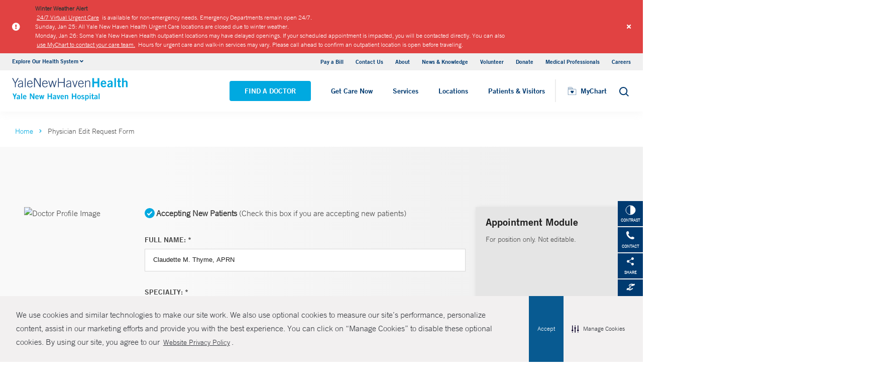

--- FILE ---
content_type: text/html; charset=utf-8
request_url: https://www.ynhh.org/physicians/edit?id=dc4cb892-c7e5-4cff-b968-75c67a400f04
body_size: 14755
content:


<!DOCTYPE html>
<html lang="en" xmlns="http://www.w3.org/1999/xhtml">
<head>
    <title>Physician Edit Request Form</title><meta itemprop="name" content="Physician Edit Request Form" /><meta name="keywords" content="" /><meta name="description" content="" /><meta itemprop="description" content="" /><link rel="canonical" href="https://www.ynhh.org/sitecore/content/Physicians/edit"></link>
    <meta charset="utf-8" />
    <meta name="viewport" content="width=device-width, initial-scale=1" />
    <link rel="apple-touch-icon" href="/Dist/img/apple-touch-icon.png" />
    <link rel="icon" type="image/x-icon" href="/Dist/img/favicon.ico" />
    <meta name="msapplication-TileColor" content="#da532c" />
    <meta name="analytics-site-name" content="" />

    

    <script src="/Dist/Scripts/jquery.min.js"></script>
    <script src="/Dist/Scripts/glide.js"></script>
    <script src="/Dist/Scripts/markerclustererplus.min.js"></script>

    <link href="/Dist/Styles/style.min.css?v=1117092902" rel="stylesheet" type="text/css" />

    
    
    

    <script src="https://js.hcaptcha.com/1/api.js?onload=onloadCallback&render=explicit" async defer></script>

<style>
#feedbackcaptcha { text-align: left; }
</style><script type="text/javascript" src="https://cdn-prod.securiti.ai/consent/auto_blocking/a2538e5d-3aa9-4bd6-805c-2bbf101e33e3/dc575933-ce4d-4055-b19c-4423277a84e7.js"></script>
<link rel='stylesheet' type='text/css' href='https://cdn-prod.securiti.ai/consent/cookie-consent.css' />
<link rel='stylesheet' type='text/css' href='https://cdn-prod.securiti.ai/consent/styles/a2538e5d-3aa9-4bd6-805c-2bbf101e33e3/dc575933-ce4d-4055-b19c-4423277a84e7.css' /><script src="https://assets.adobedtm.com/be4705422c6a/247399b69a46/launch-d52a5ae2e559.min.js" async></script>
</head>
<body class="theme-primary-navy">
    <script src="https://www.youtube.com/iframe_api"></script>
<!-- Google Tag Manager -->
<noscript><iframe src="https://www.googletagmanager.com/ns.html?id=GTM-M4JH8M"
height="0" width="0" style="display:none;visibility:hidden"></iframe></noscript>
<script>(function(w,d,s,l,i){w[l]=w[l]||[];w[l].push({'gtm.start':
new Date().getTime(),event:'gtm.js'});var f=d.getElementsByTagName(s)[0],
j=d.createElement(s),dl=l!='dataLayer'?'&l='+l:'';j.async=true;j.src=
'https://www.googletagmanager.com/gtm.js?id='+i+dl;f.parentNode.insertBefore(j,f);
})(window,document,'script','dataLayer','GTM-M4JH8M');</script>
<!-- End Google Tag Manager -->
    

    <!-- BEGIN NOINDEX -->
        <div class="alert-container red">
            <div class="inner-container">
                <div class="columns is-gapless m-b-0 alert ">
                    <div class="column is-narrow is-narrow-mobile stretch-items">
                        <div class="icon-section">
                                <i class="fas fa-exclamation-circle" aria-hidden="true"></i>
                                <span class="sr-only">Alert icon</span>

                        </div>
                    </div>
                    <div class="column is-10">
                        <div class="columns is-gapless is-multiline">
                            <div class="column is-12 p-b-0">
                                <div class="link-section">
                                    <div class="alert-message">
<strong>Winter Weather Alert<br />
</strong>
<a href="https://www.ynhhs.org/urgent-care/services/virtual-care">24/7 Virtual Urgent Care</a>&nbsp;is available for non-emergency needs. Emergency Departments remain open 24/7.&nbsp;</div>
<div class="alert-message">
Sunday, Jan 25: All Yale New Haven Health Urgent Care locations are closed due to winter weather.</div>
<div class="alert-message">Monday, Jan 26: Some Yale New Haven Health outpatient locations may have delayed openings. If your scheduled appointment is impacted, you will be contacted directly. You can also <a href="https://mychart.ynhhs.org/MyChart-PRD/Authentication/Login?">use MyChart to contact your care team.</a> Hours for urgent care and walk-in services may vary. Please call ahead to confirm an outpatient location is open before traveling.&nbsp;
</div>
                                </div>
                            </div>
                        </div>
                    </div>
                    <a class="close button">
                        <i class="fas fa-times"></i>
                    </a>
                    <input type="hidden" value="0" class="hdn-visibility" />
                    <input type="hidden" value="alert_{F523C7DC-92A2-4BD6-B395-9FE5185A01C5}_a5fde7c9-7651-4fc9-a83f-31df98f22ec8" class="hdn-cachekey" />
                </div>
            </div>
        </div>
    <!-- END NOINDEX -->
    <!-- BEGIN NOINDEX -->
    <div class="mobile-main-nav">
        <a href="#main" class="skip-to-main-content-link">Skip to main content</a>
            <div class="mobile-main-nav__logo">
                <a href="https://www.ynhh.org/">
                    <img src="/-/media/Images/Logo/SVG/ynhh_logo_download.ashx?iar=0&amp;hash=D31B5E4B29AF565C64131E40D3F08A07" alt="Yale New Haven Health Yale New Haven Hospital" DisableWebEdit="True" />
                </a>
            </div>
                    <div class="mobile-main-nav__cta">
<a class="btn light-blue-filled" href="https://www.ynhh.org/find-a-doctor" DisableWebEdit="True">Find a Doctor</a><a class="btn light-blue" href="https://www.ynhhs.org/get-care-now" DisableWebEdit="True">Get Care Now</a>            </div>
        <ul class="mobile-main-nav__main-menu">
                    <li class="mobile-main-nav__menu-item">
                            <button aria-expanded="false">
                                Services
                                <i class="fas fa-chevron-right dropdown-arrow"></i>
                            </button>
                                                    <div class="mobile-main-nav__panel">
                                <button class="mobile-main-nav__panel-return"><i class="fas fa-chevron-left dropdown-arrow"></i></button>
                                <div class="mobile-main-nav__panel-top">
                                    <h3>
                                        Services
                                    </h3>
                                    <button class="mobile-main-nav__panel-close"></button>
                                </div>
                                    <div class="mobile-main-nav__panel-main">
    <h4>Our Services</h4>
        <ul>
                <li><a title="Cancer (Oncology)" href="https://www.ynhh.org/smilow" DisableWebEdit="True">Cancer (Oncology)</a></li>
                <li><a title="Children’s (Pediatrics)" href="https://www.ynhh.org/childrens-hospital" DisableWebEdit="True">Children’s (Pediatrics)</a></li>
                <li><a title="Children’s (Pediatrics)" href="https://www.ynhh.org/services/digestive-health" DisableWebEdit="True">Digestive Health</a></li>
                <li><a title="Heart &amp; Vascular" href="https://www.ynhh.org/services/heart-and-vascular" DisableWebEdit="True">Heart &amp; Vascular</a></li>
                <li><a title="Women’s Health" href="https://www.ynhh.org/services/maternity-services" DisableWebEdit="True">Maternity (Obstetrics)</a></li>
                <li><a title="Neurology &amp; Neurosurgery" href="https://www.ynhh.org/services/neurology-neurosurgery" DisableWebEdit="True">Neurology &amp; Neurosurgery</a></li>
                <li><a title="Psychiatry" href="https://www.ynhh.org/psychiatric" DisableWebEdit="True">Psychiatry</a></li>
                <li><a title="Radiology and Biomedical Imaging" href="https://www.ynhh.org/services/Department-of-Radiology-and-Biomedical-Imaging" DisableWebEdit="True">Radiology and Biomedical Imaging</a></li>
                <li><a title="Transplantation" href="https://www.ynhh.org/services/transplantation" DisableWebEdit="True">Transplantation</a></li>
        </ul>
                                        <div class="mobile-main-nav__panel-cta">
                                            <a class="mobile-main-nav__menu-arrow" title="View All Services" href="https://www.ynhh.org/services">View All Services</a>
                                        </div>
                                    </div>
                                                                    <div class="mobile-main-nav__panel-bottom">
    <h4>More Care</h4>
        <ul>
                <li><a title="COVID-19 Vaccine" href="https://www.ynhhs.org/patient-care/covid-19" DisableWebEdit="True">COVID-19 Resources</a></li>
                <li><a title="For Medical Professionals" href="https://www.ynhh.org/medical-professionals" DisableWebEdit="True">For Medical Professionals</a></li>
                <li><a href="https://www.ynhhs.org/get-care-now" DisableWebEdit="True">Get Care Now</a></li>
                <li><a title="For Medical Professionals" href="https://www.ynhhs.org/patient-care/pharmacy" DisableWebEdit="True">Pharmacy</a></li>
                <li><a title="Urgent Care" href="https://www.ynhhs.org/urgent-care" DisableWebEdit="True">Urgent Care</a></li>
        </ul>
                                    </div>
                            </div>
                    </li>
                    <li class="mobile-main-nav__menu-item">
                            <button aria-expanded="false">
                                Locations
                                <i class="fas fa-chevron-right dropdown-arrow"></i>
                            </button>
                                                    <div class="mobile-main-nav__panel">
                                <button class="mobile-main-nav__panel-return"><i class="fas fa-chevron-left dropdown-arrow"></i></button>
                                <div class="mobile-main-nav__panel-top">
                                    <h3>
                                        Locations
                                    </h3>
                                    <button class="mobile-main-nav__panel-close"></button>
                                </div>
                                    <div class="mobile-main-nav__panel-main">
    <h4>Location Type</h4>
        <ul>
                <li><a href="https://www.ynhh.org/find-a-location#f:facilitytype=[Blood%20Draw]" DisableWebEdit="True">Blood Draw</a></li>
                <li><a href="https://www.ynhh.org/find-a-location#f:facilitytype=[Cancer%20(Oncology)]" DisableWebEdit="True">Cancer (Oncology)</a></li>
                <li><a href="https://www.ynhh.org/find-a-location#f:facilitytype=[Occupational%20Care]" DisableWebEdit="True">Occupational Care</a></li>
                <li><a href="https://www.ynhh.org/find-a-location#sort=relevancy&amp;numberOfResults=25&amp;f:facilitytype=[Primary%20Care]" DisableWebEdit="True">Primary Care</a></li>
                <li><a href="https://www.ynhh.org/find-a-location#f:facilitytype=[Radiology]" DisableWebEdit="True">Radiology</a></li>
                <li><a title="Urgent Care" href="https://www.ynhhs.org/urgent-care" DisableWebEdit="True" target="_blank">Urgent Care</a></li>
        </ul>
                                        <div class="mobile-main-nav__panel-cta">
                                            <a class="mobile-main-nav__menu-arrow" title="Find a Location" href="https://www.ynhh.org/find-a-location">Find a Location</a>
                                        </div>
                                    </div>
                                                                    <div class="mobile-main-nav__panel-bottom">
    <h4>Hospitals and Multispecialty Locations</h4>
        <ul>
                <li><a href="/locations/new-haven-35-park-street-smilow" DisableWebEdit="True">Smilow Cancer Hospital at Yale New Haven</a></li>
                <li><a href="/locations/new-haven-1-park-street" DisableWebEdit="True">Yale New Haven Children&#39;s Hospital</a></li>
                <li><a href="/locations/new-haven-20-york-street" DisableWebEdit="True">Yale New Haven Hospital, York Street Campus</a></li>
                <li><a href="/locations/new-haven-1450-chapel-street" DisableWebEdit="True">Yale New Haven Hospital, Saint Raphael Campus</a></li>
                <li><a href="/locations/new-haven-184-liberty-street?Yale New Haven Psychiatric Hospital" DisableWebEdit="True" target="|Custom">Yale New Haven Psychiatric Hospital</a></li>
        </ul>
    <div class="location-menu" data-column-id="{374C6B38-AE45-4706-A874-A1DA6DA8E33D}">
        <h4 class="location-title" data-location-title="Locations Near You">Our Locations</h4>
            <ul class="locations-list">
                    <li><a href="/locations/new-haven-1-park-street">Yale New Haven Children&#39;s Hospital</a></li>
                    <li><a href="/locations/new-london-365-montauk-ave">Lawrence + Memorial Hospital</a></li>
                    <li><a href="/locations/fairfield-309-stillson-road">Fairfield Urgent Care Center - Fairfield</a></li>
                    <li><a href="/locations/new-haven-20-york-street">Yale New Haven Hospital, York Street Campus</a></li>
            </ul>
    </div>
                                    </div>
                            </div>
                    </li>
                    <li class="mobile-main-nav__menu-item">
                            <button aria-expanded="false">
                                Patients &amp; Visitors
                                <i class="fas fa-chevron-right dropdown-arrow"></i>
                            </button>
                                                    <div class="mobile-main-nav__panel">
                                <button class="mobile-main-nav__panel-return"><i class="fas fa-chevron-left dropdown-arrow"></i></button>
                                <div class="mobile-main-nav__panel-top">
                                    <h3>
                                        Patients &amp; Visitors
                                    </h3>
                                    <button class="mobile-main-nav__panel-close"></button>
                                </div>
                                    <div class="mobile-main-nav__panel-main">
    <h4>Patients</h4>
        <ul>
                <li><a title="Billing &amp; Insurance:" href="https://www.ynhh.org/patients-visitors/billing-insurance" DisableWebEdit="True">Billing &amp; Insurance</a></li>
                <li><a title="Classes &amp; Events" href="https://www.ynhhs.org/events" DisableWebEdit="True">Classes &amp; Events</a></li>
                <li><a title="Financial Assistance" href="https://www.ynhh.org/patients-visitors/billing-insurance/Financial-assistance" DisableWebEdit="True">Financial Assistance</a></li>
                <li><a href="https://www.ynhhs.org/get-care-now" DisableWebEdit="True">Get Care Now</a></li>
                <li><a title="Language Assistance" href="https://www.ynhh.org/services/support-services/interpreter-translation" DisableWebEdit="True">Language Services</a></li>
                <li><a href="https://www.ynhhs.org/patient-care/Patient-Rights-and-Responsibilities/no-surprise-billing" DisableWebEdit="True">No Surprises Act</a></li>
                <li><a title="Parking" href="https://www.ynhh.org/patients-visitors/parking" DisableWebEdit="True">Parking</a></li>
                <li><a title="Patient Guidelines" href="https://www.ynhh.org/patients-visitors/what-to-expect" DisableWebEdit="True">Patient Guidelines</a></li>
                <li><a title="Patient Rights &amp; Responsibilities" href="https://www.ynhh.org/patients-visitors/patient-rights-responsibilities" DisableWebEdit="True">Patient Rights &amp; Responsibilities</a></li>
                <li><a title="Pay Your Bill" href="https://mychart.ynhhs.org/MyChart-PRD/" DisableWebEdit="True">Pay Your Bill</a></li>
                <li><a title="Classes &amp; Events" href="https://www.ynhh.org/services/support-services" DisableWebEdit="True">Support Services</a></li>
        </ul>
    <h4>Visitors</h4>
        <ul>
                <li><a title="Dining Options" href="https://www.ynhh.org/patients-visitors/amenities/dining" DisableWebEdit="True">Dining Options</a></li>
                <li><a title="Gift Shop" href="https://www.ynhh.org/patients-visitors/amenities/glass-door-gift-shop" DisableWebEdit="True">Gift Shop</a></li>
                <li><a title="Hospital Amenities" href="https://www.ynhh.org/patients-visitors/amenities" DisableWebEdit="True">Hospital Amenities</a></li>
                <li><a title="Send a Patient Greeting" href="https://www.ynhh.org/patients-visitors/information-communications/e-greetings-form" DisableWebEdit="True">Send a Patient Greeting</a></li>
                <li><a title="Visitor Guidelines" href="https://www.ynhh.org/patients-visitors/Visiting-Hours-and-Guidelines" DisableWebEdit="True">Visitor Guidelines</a></li>
                <li><a title="Where to Stay" href="/locations/new-haven-20-york-street#lodging" DisableWebEdit="True">Where to Stay</a></li>
        </ul>
                                        <div class="mobile-main-nav__panel-cta">
                                            <a class="mobile-main-nav__menu-arrow" title="View All Patient &amp; Visitor Information" href="https://www.ynhh.org/patients-visitors">View All Patient &amp; Visitor Information</a>
                                        </div>
                                    </div>
                                                                    <div class="mobile-main-nav__panel-bottom">
    <h4>Patient Tools</h4>
        <ul>
                <li><a href="https://www.ynhhs.org/make-an-appointment" DisableWebEdit="True">Make an Appointment</a></li>
                <li><a href="https://mychart.ynhhs.org/" rel="noopener noreferrer" title="Prescription Refills" DisableWebEdit="True" target="_blank">Prescription Refills</a></li>
                <li><a title="Request Medical Records" href="https://www.ynhhs.org/online-tools/Request-Medical-Records" DisableWebEdit="True">Request Medical Records</a></li>
                <li><a title="Thank Your Caregiver - ThinkThanks Employee Spotlight" href="https://www.ynhhs.org/employee-spotlight" DisableWebEdit="True">Thank Your Caregiver - ThinkThanks Employee Spotlight</a></li>
                <li><a href="https://www.ynhhs.org/online-tools/mobile-app" DisableWebEdit="True">YM-YNH Wayfinding App</a></li>
        </ul>
                                    </div>
                            </div>
                    </li>
        </ul>
        <div  class="mobile-main-nav__locations expand-menu">
            <button id="explore-menu-button" aria-controls="explore-menu-dropdown">
                Explore Our Health System<i class="fas fa-chevron-down dropdown-arrow"></i>
            </button>
            <ul class="mobile-main-nav__locations-items" role="menu" aria-labelledby="explore-menu-button" id="explore-menu-dropdown">
                        <li role="presentation">
                            <a role="menuitem" tabindex="-1" href="https://www.ynhhs.org/">Yale New Haven Health</a>
                        </li>
                        <li role="presentation">
                            <a role="menuitem" tabindex="-1" href="https://www.bridgeporthospital.org/">Bridgeport Hospital</a>
                        </li>
                        <li role="presentation">
                            <a role="menuitem" tabindex="-1" href="https://www.ynhh.org/childrens-hospital">Yale New Haven Children&#39;s Hospital</a>
                        </li>
                        <li role="presentation">
                            <a role="menuitem" tabindex="-1" href="https://www.greenwichhospital.org/">Greenwich Hospital</a>
                        </li>
                        <li role="presentation">
                            <a role="menuitem" tabindex="-1" href="https://www.lmhospital.org/">Lawrence + Memorial Hospital</a>
                        </li>
                        <li role="presentation">
                            <a role="menuitem" tabindex="-1" href="https://www.ynhh.org/psychiatric">Yale New Haven Psychiatric Hospital</a>
                        </li>
                        <li role="presentation">
                            <a role="menuitem" tabindex="-1" href="https://www.ynhh.org/smilow">Smilow Cancer Hospital</a>
                        </li>
                        <li role="presentation">
                            <a role="menuitem" tabindex="-1" href="https://www.ynhhs.org/urgent-care">Yale New Haven Health Urgent Care</a>
                        </li>
                        <li role="presentation">
                            <a role="menuitem" tabindex="-1" href="https://www.westerlyhospital.org/">Westerly Hospital</a>
                        </li>
                        <li role="presentation">
                            <a role="menuitem" tabindex="-1" href="https://www.ynhh.org/">Yale New Haven Hospital</a>
                        </li>
                        <li role="presentation">
                            <a role="menuitem" tabindex="-1" href="https://www.ynhhs.org/clinical-affiliates">Clinical Affiliates</a>
                        </li>
                        <li role="presentation">
                            <a role="menuitem" tabindex="-1" href="https://www.northeastmedicalgroup.org/">Northeast Medical Group</a>
                        </li>
            </ul>
        </div>
            <ul class="mobile-main-nav__utility-links">

                    <li><a href="https://mychart.ynhhs.org/MyChart-PRD/Billing/Summary" rel="noopener noreferrer" DisableWebEdit="True" target="_blank">Pay a Bill</a></li>
                    <li><a href="https://www.ynhh.org/contact" DisableWebEdit="True">Contact Us</a></li>
                    <li><a title="About" href="https://www.ynhh.org/about" DisableWebEdit="True">About</a></li>
                    <li><a title="News &amp; Knowledge" href="https://www.ynhhs.org/news-media/blog" DisableWebEdit="True">News &amp; Knowledge</a></li>
                    <li><a href="https://www.ynhh.org/about/community/volunteers" DisableWebEdit="True">Volunteer</a></li>
                    <li><a href="https://www.givetoynhh.org/" DisableWebEdit="True">Donate</a></li>
                    <li><a title="Medical Professionals" href="https://www.ynhh.org/medical-professionals" DisableWebEdit="True">Medical Professionals</a></li>
                    <li><a href="https://www.ynhh.org/careers" DisableWebEdit="True">Careers</a></li>
            </ul>
                <button class="mobile-main-nav__close" aria-label="Close Mobile Menu"></button>
    </div>





    <div class="utility-nav is-hidden-touch">
        <a href="#main" class="skip-to-main-content-link">Skip to main content</a>
        <div class="inner-container">
                <div class="dropdown">
                    <div class="dropdown-trigger">
                        <a class="dropdown-btn" aria-haspopup="true" aria-controls="dropdown-menu">
                            <span>Explore Our Health System</span>
                            <span class="icon is-small">
                                <i class="fas fa-angle-down" aria-hidden="true"></i>
                            </span>
                        </a>
                    </div>
                    <div class="dropdown-menu" role="menu">
                        <div class="dropdown-content">
                                    <a href="https://www.ynhhs.org/" class="dropdown-item">Yale New Haven Health</a>
                                    <a href="https://www.bridgeporthospital.org/" class="dropdown-item">Bridgeport Hospital</a>
                                    <a href="https://www.ynhh.org/childrens-hospital" class="dropdown-item">Yale New Haven Children&#39;s Hospital</a>
                                    <a href="https://www.greenwichhospital.org/" class="dropdown-item">Greenwich Hospital</a>
                                    <a href="https://www.lmhospital.org/" class="dropdown-item">Lawrence + Memorial Hospital</a>
                                    <a href="https://www.ynhh.org/psychiatric" class="dropdown-item">Yale New Haven Psychiatric Hospital</a>
                                    <a href="https://www.ynhh.org/smilow" class="dropdown-item">Smilow Cancer Hospital</a>
                                    <a href="https://www.ynhhs.org/urgent-care" class="dropdown-item">Yale New Haven Health Urgent Care</a>
                                    <a href="https://www.westerlyhospital.org/" class="dropdown-item">Westerly Hospital</a>
                                    <a href="https://www.ynhh.org/" class="dropdown-item">Yale New Haven Hospital</a>
                                    <a href="https://www.ynhhs.org/clinical-affiliates" class="dropdown-item">Clinical Affiliates</a>
                                    <a href="https://www.northeastmedicalgroup.org/" class="dropdown-item">Northeast Medical Group</a>
                        </div>
                    </div>
                </div>
            <div class="link-container">
<a href="https://mychart.ynhhs.org/MyChart-PRD/Billing/Summary" rel="noopener noreferrer" DisableWebEdit="True" target="_blank">Pay a Bill</a><a href="https://www.ynhh.org/contact" DisableWebEdit="True">Contact Us</a><a title="About" href="https://www.ynhh.org/about" DisableWebEdit="True">About</a><a title="News &amp; Knowledge" href="https://www.ynhhs.org/news-media/blog" DisableWebEdit="True">News &amp; Knowledge</a><a href="https://www.ynhh.org/about/community/volunteers" DisableWebEdit="True">Volunteer</a><a href="https://www.givetoynhh.org/" DisableWebEdit="True">Donate</a><a title="Medical Professionals" href="https://www.ynhh.org/medical-professionals" DisableWebEdit="True">Medical Professionals</a><a href="https://www.ynhh.org/careers" DisableWebEdit="True">Careers</a>                            </div>
        </div>
    </div>
    <header class="header">
        <div class="header__main-wrapper">
            <div class="header__container">
                <div class="header__logo">
                    <a href="https://www.ynhh.org/">
                        <img src="/-/media/Images/Logo/SVG/ynhh_logo_download.ashx?iar=0&amp;hash=D31B5E4B29AF565C64131E40D3F08A07" alt="Yale New Haven Health Yale New Haven Hospital" DisableWebEdit="True" />
                    </a>
                </div>
                <nav class="header__nav" aria-label="main navigation">
                        <ul class="header__nav-list">
                                            <li class="header__nav-item"><a class="light-blue-filled" href="https://www.ynhh.org/find-a-doctor" DisableWebEdit="True">Find a Doctor</a></li>
                                            <li class="header__nav-item"><a class="light-blue" href="https://www.ynhhs.org/get-care-now" DisableWebEdit="True">Get Care Now</a></li>
                                                                <li class="header__nav-item has-submenu">
                                        <button class="active-trigger" aria-expanded="false">
                                            Services
                                        </button>
                                            <div class="drop-down">
                                                    <div class="drop-left">
                                                        <div class="drop-top">
    <div class="drop-top__left-inner">
        <h3>Our Services</h3>
        <div>
                    <ul>
                            <li><a title="Cancer (Oncology)" href="https://www.ynhh.org/smilow" DisableWebEdit="True">Cancer (Oncology)</a></li>
                            <li><a title="Children’s (Pediatrics)" href="https://www.ynhh.org/childrens-hospital" DisableWebEdit="True">Children’s (Pediatrics)</a></li>
                            <li><a title="Children’s (Pediatrics)" href="https://www.ynhh.org/services/digestive-health" DisableWebEdit="True">Digestive Health</a></li>
                            <li><a title="Heart &amp; Vascular" href="https://www.ynhh.org/services/heart-and-vascular" DisableWebEdit="True">Heart &amp; Vascular</a></li>
                    </ul>
                    <ul>
                            <li><a title="Women’s Health" href="https://www.ynhh.org/services/maternity-services" DisableWebEdit="True">Maternity (Obstetrics)</a></li>
                            <li><a title="Neurology &amp; Neurosurgery" href="https://www.ynhh.org/services/neurology-neurosurgery" DisableWebEdit="True">Neurology &amp; Neurosurgery</a></li>
                            <li><a title="Psychiatry" href="https://www.ynhh.org/psychiatric" DisableWebEdit="True">Psychiatry</a></li>
                            <li><a title="Radiology and Biomedical Imaging" href="https://www.ynhh.org/services/Department-of-Radiology-and-Biomedical-Imaging" DisableWebEdit="True">Radiology and Biomedical Imaging</a></li>
                    </ul>
        </div>
    </div>
                                                                                                                    </div>
                                                            <div class="drop-bottom">
                                                                <a class="drop-down__menu-arrow" title="View All Services" href="https://www.ynhh.org/services">View All Services</a>
                                                            </div>
                                                    </div>
                                                                                                    <div class="drop-right">
                                                        <div class="drop-top">
    <div class="drop-top__left-inner">
        <h3>More Care</h3>
        <div>
                    <ul class="">
                            <li><a title="COVID-19 Vaccine" href="https://www.ynhhs.org/patient-care/covid-19" DisableWebEdit="True">COVID-19 Resources</a></li>
                            <li><a title="For Medical Professionals" href="https://www.ynhh.org/medical-professionals" DisableWebEdit="True">For Medical Professionals</a></li>
                            <li><a href="https://www.ynhhs.org/get-care-now" DisableWebEdit="True">Get Care Now</a></li>
                            <li><a title="For Medical Professionals" href="https://www.ynhhs.org/patient-care/pharmacy" DisableWebEdit="True">Pharmacy</a></li>
                            <li><a title="Urgent Care" href="https://www.ynhhs.org/urgent-care" DisableWebEdit="True">Urgent Care</a></li>
                    </ul>
        </div>
    </div>
                                                                                                                    </div>
                                                        <div class="drop-bottom"></div>
                                                    </div>
                                                <button class="drop-down__close"><span>close</span></button>
                                            </div>
                                    </li>
                                    <li class="header__nav-item has-submenu">
                                        <button class="active-trigger" aria-expanded="false">
                                            Locations
                                        </button>
                                            <div class="drop-down">
                                                    <div class="drop-left">
                                                        <div class="drop-top">
    <div class="drop-top__left-inner">
        <h3>Location Type</h3>
        <div>
                    <ul class="">
                            <li><a href="https://www.ynhh.org/find-a-location#f:facilitytype=[Blood%20Draw]" DisableWebEdit="True">Blood Draw</a></li>
                            <li><a href="https://www.ynhh.org/find-a-location#f:facilitytype=[Cancer%20(Oncology)]" DisableWebEdit="True">Cancer (Oncology)</a></li>
                            <li><a href="https://www.ynhh.org/find-a-location#f:facilitytype=[Occupational%20Care]" DisableWebEdit="True">Occupational Care</a></li>
                            <li><a href="https://www.ynhh.org/find-a-location#sort=relevancy&amp;numberOfResults=25&amp;f:facilitytype=[Primary%20Care]" DisableWebEdit="True">Primary Care</a></li>
                            <li><a href="https://www.ynhh.org/find-a-location#f:facilitytype=[Radiology]" DisableWebEdit="True">Radiology</a></li>
                            <li><a title="Urgent Care" href="https://www.ynhhs.org/urgent-care" DisableWebEdit="True" target="_blank">Urgent Care</a></li>
                    </ul>
        </div>
    </div>
                                                                                                                    </div>
                                                            <div class="drop-bottom">
                                                                <a class="drop-down__menu-arrow" title="Find a Location" href="https://www.ynhh.org/find-a-location">Find a Location</a>
                                                            </div>
                                                    </div>
                                                                                                    <div class="drop-right">
                                                        <div class="drop-top">
    <div class="drop-top__left-inner">
        <h3>Hospitals and Multispecialty Locations</h3>
        <div>
                    <ul class="">
                            <li><a href="/locations/new-haven-35-park-street-smilow" DisableWebEdit="True">Smilow Cancer Hospital at Yale New Haven</a></li>
                            <li><a href="/locations/new-haven-1-park-street" DisableWebEdit="True">Yale New Haven Children&#39;s Hospital</a></li>
                            <li><a href="/locations/new-haven-20-york-street" DisableWebEdit="True">Yale New Haven Hospital, York Street Campus</a></li>
                            <li><a href="/locations/new-haven-1450-chapel-street" DisableWebEdit="True">Yale New Haven Hospital, Saint Raphael Campus</a></li>
                            <li><a href="/locations/new-haven-184-liberty-street?Yale New Haven Psychiatric Hospital" DisableWebEdit="True" target="|Custom">Yale New Haven Psychiatric Hospital</a></li>
                    </ul>
        </div>
    </div>
                                                                <div class="drop-top__right-inner drop-top__left-inner location-menu" data-column-id="{374C6B38-AE45-4706-A874-A1DA6DA8E33D}">
        <h3 class="location-title" data-location-title="Locations Near You">
            Our Locations
        </h3>
        <div>
                <ul class="locations-list ">
                        <li><a href="/locations/new-haven-1-park-street">Yale New Haven Children&#39;s Hospital</a></li>
                        <li><a href="/locations/new-london-365-montauk-ave">Lawrence + Memorial Hospital</a></li>
                        <li><a href="/locations/fairfield-309-stillson-road">Fairfield Urgent Care Center - Fairfield</a></li>
                        <li><a href="/locations/new-haven-20-york-street">Yale New Haven Hospital, York Street Campus</a></li>
                </ul>
        </div>
    </div>
                                                        </div>
                                                        <div class="drop-bottom"></div>
                                                    </div>
                                                <button class="drop-down__close"><span>close</span></button>
                                            </div>
                                    </li>
                                    <li class="header__nav-item has-submenu">
                                        <button class="active-trigger" aria-expanded="false">
                                            Patients &amp; Visitors
                                        </button>
                                            <div class="drop-down">
                                                    <div class="drop-left">
                                                        <div class="drop-top">
    <div class="drop-top__left-inner">
        <h3>Patients</h3>
        <div>
                    <ul>
                            <li><a title="Billing &amp; Insurance:" href="https://www.ynhh.org/patients-visitors/billing-insurance" DisableWebEdit="True">Billing &amp; Insurance</a></li>
                            <li><a title="Classes &amp; Events" href="https://www.ynhhs.org/events" DisableWebEdit="True">Classes &amp; Events</a></li>
                            <li><a title="Financial Assistance" href="https://www.ynhh.org/patients-visitors/billing-insurance/Financial-assistance" DisableWebEdit="True">Financial Assistance</a></li>
                            <li><a href="https://www.ynhhs.org/get-care-now" DisableWebEdit="True">Get Care Now</a></li>
                            <li><a title="Language Assistance" href="https://www.ynhh.org/services/support-services/interpreter-translation" DisableWebEdit="True">Language Services</a></li>
                    </ul>
                    <ul>
                            <li><a href="https://www.ynhhs.org/patient-care/Patient-Rights-and-Responsibilities/no-surprise-billing" DisableWebEdit="True">No Surprises Act</a></li>
                            <li><a title="Parking" href="https://www.ynhh.org/patients-visitors/parking" DisableWebEdit="True">Parking</a></li>
                            <li><a title="Patient Guidelines" href="https://www.ynhh.org/patients-visitors/what-to-expect" DisableWebEdit="True">Patient Guidelines</a></li>
                            <li><a title="Patient Rights &amp; Responsibilities" href="https://www.ynhh.org/patients-visitors/patient-rights-responsibilities" DisableWebEdit="True">Patient Rights &amp; Responsibilities</a></li>
                            <li><a title="Pay Your Bill" href="https://mychart.ynhhs.org/MyChart-PRD/" DisableWebEdit="True">Pay Your Bill</a></li>
                    </ul>
        </div>
    </div>
                                                                <div class="drop-top__right-inner">
        <h3>Visitors</h3>
        <div>
                    <ul class="">
                            <li><a title="Dining Options" href="https://www.ynhh.org/patients-visitors/amenities/dining" DisableWebEdit="True">Dining Options</a></li>
                            <li><a title="Gift Shop" href="https://www.ynhh.org/patients-visitors/amenities/glass-door-gift-shop" DisableWebEdit="True">Gift Shop</a></li>
                            <li><a title="Hospital Amenities" href="https://www.ynhh.org/patients-visitors/amenities" DisableWebEdit="True">Hospital Amenities</a></li>
                            <li><a title="Send a Patient Greeting" href="https://www.ynhh.org/patients-visitors/information-communications/e-greetings-form" DisableWebEdit="True">Send a Patient Greeting</a></li>
                            <li><a title="Visitor Guidelines" href="https://www.ynhh.org/patients-visitors/Visiting-Hours-and-Guidelines" DisableWebEdit="True">Visitor Guidelines</a></li>
                            <li><a title="Where to Stay" href="/locations/new-haven-20-york-street#lodging" DisableWebEdit="True">Where to Stay</a></li>
                    </ul>
        </div>
    </div>
                                                        </div>
                                                            <div class="drop-bottom">
                                                                <a class="drop-down__menu-arrow" title="View All Patient &amp; Visitor Information" href="https://www.ynhh.org/patients-visitors">View All Patient &amp; Visitor Information</a>
                                                            </div>
                                                    </div>
                                                                                                    <div class="drop-right">
                                                        <div class="drop-top">
    <div class="drop-top__left-inner">
        <h3>Patient Tools</h3>
        <div>
                    <ul class="">
                            <li><a href="https://www.ynhhs.org/make-an-appointment" DisableWebEdit="True">Make an Appointment</a></li>
                            <li><a href="https://mychart.ynhhs.org/" rel="noopener noreferrer" title="Prescription Refills" DisableWebEdit="True" target="_blank">Prescription Refills</a></li>
                            <li><a title="Request Medical Records" href="https://www.ynhhs.org/online-tools/Request-Medical-Records" DisableWebEdit="True">Request Medical Records</a></li>
                            <li><a title="Thank Your Caregiver - ThinkThanks Employee Spotlight" href="https://www.ynhhs.org/employee-spotlight" DisableWebEdit="True">Thank Your Caregiver - ThinkThanks Employee Spotlight</a></li>
                            <li><a href="https://www.ynhhs.org/online-tools/mobile-app" DisableWebEdit="True">YM-YNH Wayfinding App</a></li>
                    </ul>
        </div>
    </div>
                                                                                                                    </div>
                                                        <div class="drop-bottom"></div>
                                                    </div>
                                                <button class="drop-down__close"><span>close</span></button>
                                            </div>
                                    </li>
                        </ul>
                </nav>
                <div class="header__right  ">
                    <div class="header__right-wrapper">
<a href="https://mychart.ynhhs.org/MyChart-PRD/Authentication/Login?" rel="noopener noreferrer" hasDisableWebEdit="True" target="_blank"><img src="/-/media/Images/Icons/Header-Icons/icon-mychart-header.ashx?iar=0&amp;hash=65F8CEB084B4838CD046EF032FAA6222" alt="My chart icon, a folder with a heart in the middle." DisableWebEdit="True" />                            <span>MyChart</span>
</a>                        <button class="header__search" aria-expanded="false">
                            <span>Search</span>
                            <img src="/-/media/Images/Icons/Header-Icons/icon-search.ashx?iar=0&amp;hash=9B497E70A197DB7B978628BC7F382EB4" class="icon-default" alt="Search icon magnifying glass" title="Search icon magnifying glass" DisableWebEdit="True" />
                            <img src="/-/media/Images/Icons/Header-Icons/close-search.ashx?iar=0&amp;hash=ADF7FAD1D54E8EA37EB30B6DB3D09526" class="icon-active" alt="close search" DisableWebEdit="True" />
                        </button>
                    </div>
                    <button class="header__burger" aria-label="menu" aria-expanded="false">
                        <span></span>
                        <span></span>
                        <span></span>
                    </button>
                </div>
            </div>
            <div class="main-search-nav">
                <div class="main-search-nav__wrapper">
                    <button class="main-search-nav__panel-close" aria-label="close menu"></button>
                    <a class="main-search-nav__logo" href="/">
                        <img src="/-/media/Images/Logo/SVG/ynhh_logo_download.ashx?iar=0&amp;hash=D31B5E4B29AF565C64131E40D3F08A07" alt="Yale New Haven Health Yale New Haven Hospital" DisableWebEdit="True" />
                    </a>
                    <img src="/-/media/Images/Icons/Header-Icons/icon-search.ashx?iar=0&amp;hash=9B497E70A197DB7B978628BC7F382EB4" class="main-search-nav__search-identifier" alt="Search icon magnifying glass" title="Search icon magnifying glass" DisableWebEdit="True" />
                    <div id="mobileNavSearchIcon" class="input-container">
                        



<script>
    document.addEventListener("CoveoSearchEndpointInitialized", function() {
        var searchboxElement = document.getElementById("coveo234hj23");
        searchboxElement.addEventListener("CoveoComponentInitialized", function() {
            CoveoForSitecore.initSearchboxIfStandalone(searchboxElement, "https://www.ynhh.org/search");
        });
    })
</script>    <div id="coveo234hj23_container" class="coveo-for-sitecore-search-box-container"
           data-prebind-maximum-age='currentMaximumAge'
  data-pipeline='Site Search Pipeline'
>
        <div id="coveo234hj23"
             class="CoveoSearchbox"
               data-enable-omnibox='true'
  data-prebind-maximum-age='currentMaximumAge'
  data-pipeline='Site Search Pipeline'
  data-placeholder='Search'
  data-clear-filters-on-new-query='false'
>
            
            
<script type="text/javascript">
    document.addEventListener("CoveoSearchEndpointInitialized", function() {
        var componentId = "coveo234hj23";
        var componentElement = document.getElementById(componentId);

        function showError(error) {
                console.error(error);
        }

        function areCoveoResourcesIncluded() {
            return typeof (Coveo) !== "undefined";
        }

        if (areCoveoResourcesIncluded()) {
            var event = document.createEvent("CustomEvent");
            event.initEvent("CoveoComponentInitialized", false, true);
            
            setTimeout(function() {
                componentElement.dispatchEvent(event);
            }, 0);
        } else {
            componentElement.classList.add("invalid");
            showError("The Coveo Resources component must be included in this page.");
        }
    });
</script>
            <div class="CoveoForSitecoreBindWithUserContext"></div>
            <div class="CoveoForSitecoreExpressions"></div>
            <div class="CoveoForSitecoreConfigureSearchHub" data-sc-search-hub="search"></div>
        </div>
        
    </div>

                    </div>
                    <div class="main-search-nav__bottom">
                                <div class="main-search-nav__left">
                                    <h3>Popular Services</h3>
                                    <ul>
                                            <li><a href="https://www.ynhh.org/services/digestive-health">Gastroenterology</a></li>
                                            <li><a href="https://www.ynhh.org/services/heart-and-vascular">Heart &amp; Vascular</a></li>
                                            <li><a href="https://www.ynhh.org/services/neurology-neurosurgery">Neurology &amp; Neurosurgery</a></li>
                                    </ul>
                                    <a class="btn has-arrow" href="https://www.ynhh.org/services">View All Services</a>
                                </div>
                                <div class="main-search-nav__center">
                                    <h3>Popular Locations</h3>
                                    <ul>
                                            <li><a href="/locations/new-haven-1-park-street">Yale New Haven Children&#39;s Hospital</a></li>
                                            <li><a href="/locations/new-haven-20-york-street">Yale New Haven Hospital - York Street Campus</a></li>
                                            <li><a href="/locations/new-haven-1450-chapel-street">Yale New Haven Hospital - Saint Raphael Campus</a></li>
                                    </ul>
                                    <a class="btn has-arrow" href="https://www.ynhh.org/find-a-location">View All Locations</a>
                                </div>
                                <div class="main-search-nav__right">
                                    <h4>Frequent Searches</h4>
                                        <ul>
                                                <li>
                                                    <a href="https://www.ynhhs.org/careers">Careers</a>
                                                </li>
                                                <li>
                                                    <a href="https://www.ynhhs.org/online-tools/Request-Medical-Records">Medical Records Request</a>
                                                </li>
                                                <li>
                                                    <a rel="noopener noreferrer" href="https://mychart.ynhhs.org/MyChart-PRD/" target="_blank">MyChart</a>
                                                </li>
                                        </ul>
                                </div>
                    </div>
                </div>
            </div>
        </div>
    </header>
<script>
    
</script>

    <!--Toolbar Desktop -->
    <div class="main-right-box toolbar toolbar-desktop is-hidden-touch">
        <!-- Contrast -->
        <div class="toolbar-box">
            <div class="icon">
                <img src="/Dist/img/contrast-icon.svg" alt="">
            </div>
            <p class="label">Contrast</p>
            <div class="field slide-field">
                <div class="share-container">
                    <div><span>Off</span></div>
                    <div>
                        <input id="switchRoundedDefault" type="checkbox" name="switchRoundedDefault" class="switch is-rounded contrast-checkbox desktop-input" aria-label="Enable high‑contrast mode">
                        <label for="switchRoundedDefault"></label>
                    </div>
                    
                    <div><span>On</span></div>
                </div>

            </div>
        </div>
            <!-- Contact -->
            <a class="toolbar-box" href="https://www.ynhh.org/contact" target="_blank">
                <div class="icon">
                    <img src="/Dist/img/contact-icon.svg" alt="">
                </div>
                <p class="label">Contact</p>
            </a>
        <!-- Share -->
        <div class="toolbar-box">
            <div class="icon">
                <img src="/Dist/img/share-icon.svg" alt="">
            </div>
            <p class="label">Share</p>
            <div class="slide-field share">
                <div class="share-container">
                    <div>
                        <a href="/cdn-cgi/l/email-protection#[base64]" title="Share through e-mail"><i class="far fa-envelope"></i></a>
                    </div>
                    <div>
                        <a href="javascript:openFacebookShareModal(&#39;https://www.ynhh.org/physicians/edit?id=dc4cb892-c7e5-4cff-b968-75c67a400f04&#39;, 520, 350)" title="Share through Facebook"><i class="fab fa-facebook-f"></i></a>
                    </div>
                    <div>
                        <a href="javascript:openTwitterShareModal(&#39;https://www.ynhh.org/physicians/edit?id=dc4cb892-c7e5-4cff-b968-75c67a400f04&#39;, &#39;Physician Edit Request Form&#39;, 520, 350)" title="Share through Twitter"><i class="fab fa-twitter"></i></a>
                    </div>
                </div>
            </div>
        </div>
            <!-- Donate -->
            <a class="toolbar-box" href="https://www.givetoynhh.org/" target="_blank">
                <div class="icon">
                    <img src="/Dist/img/donate-icon.svg" alt="">
                </div>
                <p class="label">Donate</p>
            </a>

            <!-- MyChart -->
            <a class="toolbar-box" href="https://mychart.ynhhs.org/MyChart-PRD/Authentication/Login?" target="_blank">
                <div class="icon">
                    <img src="/Dist/img/mychar-icon.svg" alt="">
                </div>
                <p class="label">MyChart</p>
            </a>
    </div>
    <!--Toolbar Mobile -->
    <div class="main-right-box toolbar toolbar-mobile is-hidden-desktop">
        <div class="toolbar-box help">
            <div class="icon">
                <i class="far fa-hand-point-up"></i>
            </div>
            <p class="label">Help</p>
            <div class="field menu-slideout">
                <!-- Contrast -->
                <div class="toolbar-box mobile">
                    <div class="icon">
                        <img src="/Dist/img/contrast-icon.svg" alt="">
                    </div>
                    <p class="label">Contrast</p>
                    <div class="field slide-field">
                        <div><span>Off</span></div>
                        <div>
                            <input id="switchRoundedMobile" type="checkbox" name="switchRoundedMobile" class="switch is-rounded contrast-checkbox mobile-input" aria-label="Enable high‑contrast mode">
                            <label for="switchRoundedMobile"></label>
                        </div>
                        <div><span>On</span></div>
                    </div>
                </div>
                    <!-- Contact -->
                    <a class="toolbar-box mobile" href="https://www.ynhh.org/contact" target="_blank">
                        <div class="icon">
                            <img src="/Dist/img/contact-icon.svg" alt="">
                        </div>
                        <p class="label">Contact</p>
                    </a>
                <!-- Share -->
                <div class="toolbar-box mobile">
                    <div class="icon">
                        <img src="/Dist/img/share-icon.svg" alt="">
                    </div>
                    <p class="label">Share</p>
                    <div class="slide-field share">
                        <div class="share-container">
                            <div>
                                <a href="/cdn-cgi/l/email-protection#[base64]" title="Share through e-mail"><i class="far fa-envelope"></i></a>
                            </div>
                            <div>
                                <a href="javascript:openFacebookShareModal(&#39;https://www.ynhh.org/physicians/edit?id=dc4cb892-c7e5-4cff-b968-75c67a400f04&#39;, 520, 350)" title="Share through Facebook"><i class="fab fa-facebook-f"></i></a>
                            </div>
                            <div>
                                <a href="javascript:openTwitterShareModal(&#39;https://www.ynhh.org/physicians/edit?id=dc4cb892-c7e5-4cff-b968-75c67a400f04&#39;, &#39;Physician Edit Request Form&#39;, 520, 350)" title="Share through Twitter"><i class="fab fa-twitter"></i></a>
                            </div>
                        </div>
                    </div>
                </div>
                    <!-- Donate -->
                    <a class="toolbar-box" href="https://www.givetoynhh.org/" target="_blank">
                        <div class="icon">
                            <img src="/Dist/img/donate-icon.svg" alt="">
                        </div>
                        <p class="label">Donate</p>
                    </a>
                                    <!-- MyChart -->
                    <a class="toolbar-box" href="https://mychart.ynhhs.org/MyChart-PRD/Authentication/Login?" target="_blank">
                        <div class="icon">
                            <img src="/Dist/img/mychar-icon.svg" alt="">
                        </div>
                        <p class="label">MyChart</p>
                    </a>
            </div>
        </div>
        
    </div>
<!-- Main Navigation Helpers -->

    <div class="dropdown-overlay"></div>
    <!-- END NOINDEX -->

<div class="container doctor-bio-page">
    <main id="main">
        <!-- BEGIN NOINDEX -->
    <div class="inner-container-main">
        <ul class="breadcrumb">
                <li><a class="home" href="https://www.ynhh.org/">Home</a></li>



                <li><div>Physician Edit Request Form</div></li>
        </ul>
    </div>
    <!-- END NOINDEX -->
    <div class="">
        <div class="">
            <div class="" id="doctor_container_new"></div>
        </div>
    </div>
    <script data-cfasync="false" src="/cdn-cgi/scripts/5c5dd728/cloudflare-static/email-decode.min.js"></script><script>
        window.physicianData = {"sitecoreId":"dc4cb892-c7e5-4cff-b968-75c67a400f04","berylId":"1048108","fullName":"Claudette M. Thyme, APRN","imagePath":null,"specialties":"Occupational Medicine","conditionsAndTreatments":"","gender":"Female","affiliations":"Northeast Medical Group","languages":"English","yearsInPractice":"","education":"Sacred Heart University","internship":"","residency":"","fellowship":"","bookOnline":"","acceptingNewPatients":true,"telehealth":false,"locations":[{"id":"534b6e15cf60403698efb27303d5d5a4","name":"Northeast Medical Group","addressLine1":"175 Sherman Avenue","addressLine2":"","city":"New Haven","state":"CT","zipcode":"06510","phonenumber":"(208) 789-3721","fax":"(203) 867-5456"}],"insurances":"AETNA;ANTHEM BC/BS;BEACON HEALTH OPTIONS (BEHAVIORAL);BLUE CROSS/BLUE SHIELD;CIGNA HEALTHCARE;CONNECTICARE;CONSUMER HEALTH NETWORK;EVERNORTH (BEHAVIORAL HEALTH ONLY);MAGELLAN (BEHAVIORAL HEALTH ONLY);MAGNACARE;MEDICAID;MEDICARE;MULTIPLAN;NEIGHBORHOOD HEALTH PLAN;OPTUM (BEHAVIORAL HEALTH ONLY);OXFORD HEALTH PLANS;TRICARE/CHAMPUS;UNITED HEALTHCARE;VA COMMUNITY CARE NETWORK","biography":"<p>Claudette M. Thyme, APRN, is a occupational medicine nurse practitioner. Claudette earned her medical degree from Sacred Heart University.</p>\n","generalcomments":null,"contactName":null,"contactPhone":null,"contactEmail":null};
        window.taxonomies = {"specialties":"All,Addiction Recovery,Anesthesiology,Breast Cancer,Cancer,Childrens,Childrens Allergy and Immunology,Childrens Anesthesia and Pain Management,Childrens Cancer,Childrens Dentistry,Childrens Dermatology,Childrens Diabetes and Endocrinology,Childrens Digestive Health,Childrens Ear Nose and Throat,Childrens Emergency Services,Childrens Fetal Care,Childrens Genetics,Childrens Gynecology,Childrens Heart and Vascular,Childrens Infectious Disease,Childrens Kidney Disease,Childrens Mental Health,Childrens Neurology and Neurosurgery,Childrens Opthalmology,Childrens Orthopedics,Childrens Pulmonology,Childrens Radiology,Childrens Rehabilitation,Childrens Rheumatology,Childrens Sleep Medicine,Childrens Surgery,Childrens Thyroid Disorders,Childrens Toxicology,Childrens Transplantation,Childrens Trauma Burn,Childrens Urology,Dentistry,Dermatology,Diabetes and Endocrinology,Digestive Disorders,Ear Nose Throat,Emergency Care,Genetics,Geriatrics,Gynecology,Heart and Vascular,Hematology,Hepatology,Holistic Medicine,Hospice Palliative Care,Home Hospital,Home Healthcare,Hospitalist,Hyperbaric Wound Care,Immunology and Allergy,Infectious Disease,Kidney Disease,Laboratory Medicine,Maternity,Mental Health,Neonatal Care,Nephrology,Neurology and Neurosurgery,Nutrition,Occupational Health,Ophthalmology,Orthopedics,Pain Management,Palliative Care,Pathology,Pharmacy,Physical Therapy Rehabilitation,Plastic Surgery,Podiatry,Primary Care,Pulmonology,Radiology,Rheumatology,Sleep Medicine,Surgery,Telehealth,Transplantation,Trauma and Burn,Urgent Care,Urology,Weight Loss Bariatric Surgery,Wound Care,Womens Health","conditionsAndTreatments":"Addiction Recovery,Advanced Endoscopy,AIDS Care,Ambulatory Surgery,Anesthesiology,Bariatric Surgery,Blood Management Services,Brain Disorders,Breast Cancer,Cardiothoracic Surgery,Cervical Cancer,Colonoscopy,CyberKnife Center,Dental Center,Dermatology,Diabetes and Endocrinology,Diagnostic Radiology,Dialysis,Drug Allergies,Ear Nose and Throat,Emergency Services,Endocine Cancers,Food Allergies,Gamma Knife Services,Gastrointestinal Cancers,Gynecologic Cancers,Head and Neck Cancers,Heart and Vascular,Hematology,Hepatology,Hyperbaric Medicine,Infertility InVitro Fertilization,Intensive Care Unit,Kidney Disease,Laboratory Medicine,Leukemia,Liver Disease,Lung Cancer,Lymphoma,Mammography,Maternity,Melanoma,Motility Program,Muscular Dystrophy Program,Musculoskeletal Care,Neonatal Care,Nephrology,Neurology and Neurosurgery,Nutrition,Obesity Surgery,Occupational Health,Oral and Maxillofacial Surgery,Orthopedics,Outpatient Services,Ovarian Cancer,Pain Management,Pathology,Pediatric Hematology and Oncology,Plastic and Reconstructive Surgery,Prostate and Urologic Cancers,Radiology,Respiratory Services,Rheumatology,Sarcoma,Skin Cancer,Skin Conditions,Speech Pathology,Spine Center,Stroke,Surgery,Thoracic Oncology,Toxicology and Poisoning,Tumors,Uterine Cancer,Vascular Surgery,Worker Health Solutions,Wound Care"};
        window.recaptcha = "7f19cb52-7eaf-4e00-9b9d-ed15a8ef1ea1";
    </script>

    </main>
</div>
    <!-- BEGIN NOINDEX -->
    <div class="container full-width">
        <footer class="footer">
            <div class="content inner-container">
                <div class="columns is-desktop">
                    <div class="column is-narrow-desktop white">
                        <div>

                                <a href="https://www.ynhhs.org/">
                                    <picture><source srcset="/-/media/Images/Logo/YNHHS/logoynhh2x.ashx?mh=75&mw=128&hash=D610B41CB188540CD323C7D0702581D7" media="(max-width: 575px)" /><source srcset="/-/media/Images/Logo/YNHHS/logoynhh2x.ashx?mh=75&mw=128&hash=D610B41CB188540CD323C7D0702581D7" media="(max-width: 767px)" /><source srcset="/-/media/Images/Logo/YNHHS/logoynhh2x.ashx?mh=75&mw=128&hash=D610B41CB188540CD323C7D0702581D7" media="(max-width: 991px)" /><source srcset="/-/media/Images/Logo/YNHHS/logoynhh2x.ashx?mh=75&mw=128&hash=D610B41CB188540CD323C7D0702581D7" media="(max-width: 1199px)" /><img src="/-/media/Images/Logo/YNHHS/logoynhh2x.ashx?mh=75&mw=128&hash=D610B41CB188540CD323C7D0702581D7" alt="Yale New Haven Health logo"/></picture>
                                </a>
                                                                    <a href="https://www.bridgeporthospital.org/">Bridgeport Hospital</a>
                                        <a href="https://www.ynhh.org/childrens-hospital">Yale New Haven Children&#39;s Hospital</a>
                                        <a href="https://www.greenwichhospital.org/">Greenwich Hospital</a>
                                        <a href="https://www.lmhospital.org/">Lawrence + Memorial Hospital</a>
                                        <a href="https://www.ynhh.org/psychiatric">Yale New Haven Psychiatric Hospital</a>
                                        <a href="https://www.ynhh.org/smilow">Smilow Cancer Hospital</a>
                                        <a href="https://www.ynhhs.org/urgent-care">Yale New Haven Health Urgent Care</a>
                                        <a href="https://www.westerlyhospital.org/">Westerly Hospital</a>
                                        <a href="https://www.ynhh.org/">Yale New Haven Hospital</a>
                                        <a href="https://www.ynhhs.org/clinical-affiliates">Clinical Affiliates</a>
                                        <a href="https://www.northeastmedicalgroup.org/">Northeast Medical Group</a>
                        </div>
                    </div>

                    <div class="column">
                        <!-- Slogan Text -->
                            <div class="columns m-b-0">
                                <div class="column p-b-0 p-r-0">
                                    <div class="slogan-container">
                                        <p class="slogan">With the greatest of care.</p>
                                        <hr />
                                    </div>
                                </div>
                            </div>

                        <!-- Column Links -->
                        <div class="columns is-desktop">
                                    <div class="column">
                                        <div class="footer-link-container">
                                                <p class="footer-header">For Patients</p>
                                            <a title="Find a hospital near me" href="https://www.ynhh.org/find-a-location" DisableWebEdit="True">Find a hospital near me</a><a title="Find a doctor or specialist" href="https://www.ynhh.org/find-a-doctor" DisableWebEdit="True">Find a doctor or specialist</a><a title="Find a job" href="https://www.ynhh.org/careers" DisableWebEdit="True">Find a job</a><a href="https://mychart.ynhhs.org/" DisableWebEdit="True">Log into MyChart</a><a href="https://mychart.ynhhs.org/MyChart-PRD/" DisableWebEdit="True">Pay My Bill</a><a title="View news &amp; events" href="https://www.ynhh.org/news-media" DisableWebEdit="True">View news &amp; events</a><a title="Become a vendor" href="https://www.ynhh.org/vendors" DisableWebEdit="True">Become a vendor</a>                                        </div>
                                    </div>
                                    <div class="column">
                                        <div class="footer-link-container">
                                                <p class="footer-header">Find Information For</p>
                                            <a title="Providers" href="https://www.ynhh.org/medical-professionals" DisableWebEdit="True">Providers</a><a title="Job Seekers" href="https://www.ynhh.org/careers" DisableWebEdit="True">Job Seekers</a><a href="http://portal.ynhh.org/" DisableWebEdit="True">Employees</a><a title="Donors" href="https://www.givetoynhh.org/" DisableWebEdit="True">Donors</a><a title="Media" href="https://www.ynhhs.org/news-media" DisableWebEdit="True">Media</a><a title="Vendors" href="https://www.ynhh.org/vendors" DisableWebEdit="True">Vendors</a><a class="cmp-revoke-consent" href="http://#" DisableWebEdit="True">Manage Cookie Preferences</a>                                        </div>
                                    </div>

                            <div class="column">
                                <div class="footer-link-container">
                                        <p class="footer-header">Contact Us</p>

                                        <p class="address">
Yale New Haven Hospital<br />

                                            20 York Street<br/> New Haven, CT 06510<br/><strong>203-688-4242</strong>
                                        </p>

                                    <!-- Social Links -->
                                        <div class="social-icons">
                                                <a href="https://www.facebook.com/yalenewhavenhospital" title="Facebook"><i class="fab fa-facebook-f"></i></a>
                                                <a href="https://twitter.com/ynhh" title="Twitter"><i class="fab fa-twitter"></i></a>
                                                <a href="https://www.youtube.com/@yalenewhavenhealth" title="YouTube"><i class="fab fa-youtube"></i></a>
                                                <a href="https://www.linkedin.com/company/yale-new-haven-hospital" title="LinkedIn"><i class="fab fa-linkedin-in"></i></a>
                                                <a href="https://www.instagram.com/YaleNewHavenHospital/" title="Instagram"><i class="fab fa-instagram"></i></a>
                                        </div>
                                </div>
                            </div>
                        </div>
                        <div class="columns p-t-0 awards-row">
                            <div class="row is-full">
                                <!-- Awards -->
                                    <div class="awards">
<a href="http://medicine.yale.edu/" rel="noopener noreferrer" target="_blank"><picture><source srcset="/-/media/Images/Callouts_Video_StructuredContent/Hospitals/YNHH/primary-teaching-hospital.ashx?mh=100&mw=100&hash=E50F2DDD7A58CAF8A6DE4544B03B2CD5" media="(max-width: 575px)" /><source srcset="/-/media/Images/Callouts_Video_StructuredContent/Hospitals/YNHH/primary-teaching-hospital.ashx?mh=100&mw=100&hash=E50F2DDD7A58CAF8A6DE4544B03B2CD5" media="(max-width: 767px)" /><source srcset="/-/media/Images/Callouts_Video_StructuredContent/Hospitals/YNHH/primary-teaching-hospital.ashx?mh=100&mw=100&hash=E50F2DDD7A58CAF8A6DE4544B03B2CD5" media="(max-width: 991px)" /><source srcset="/-/media/Images/Callouts_Video_StructuredContent/Hospitals/YNHH/primary-teaching-hospital.ashx?mh=100&mw=100&hash=E50F2DDD7A58CAF8A6DE4544B03B2CD5" media="(max-width: 1199px)" /><img src="/-/media/Images/Callouts_Video_StructuredContent/Hospitals/YNHH/primary-teaching-hospital.ashx?mh=100&mw=100&hash=E50F2DDD7A58CAF8A6DE4544B03B2CD5" alt="The Primary Teaching Hospital of Yale School of Medicine"/></picture></a><a href="/news/ynhh-gets-coveted-designation-from-nurse-credentialing-organization"><picture><source srcset="/-/media/Images/Awards/Magnet_Recognition-_Logo-CMYK.ashx?mh=100&mw=100&hash=BC159C3859CC7D82A064D95D7B1F9941" media="(max-width: 575px)" /><source srcset="/-/media/Images/Awards/Magnet_Recognition-_Logo-CMYK.ashx?mh=100&mw=100&hash=BC159C3859CC7D82A064D95D7B1F9941" media="(max-width: 767px)" /><source srcset="/-/media/Images/Awards/Magnet_Recognition-_Logo-CMYK.ashx?mh=100&mw=100&hash=BC159C3859CC7D82A064D95D7B1F9941" media="(max-width: 991px)" /><source srcset="/-/media/Images/Awards/Magnet_Recognition-_Logo-CMYK.ashx?mh=100&mw=100&hash=BC159C3859CC7D82A064D95D7B1F9941" media="(max-width: 1199px)" /><img src="/-/media/Images/Awards/Magnet_Recognition-_Logo-CMYK.ashx?mh=100&mw=100&hash=BC159C3859CC7D82A064D95D7B1F9941" alt="Magnet Recognized"/></picture></a>                                    </div>
                            </div>
                        </div>

                        <!-- Utility Navigation -->
                        <div class="columns p-t-0">
                            <div class="column is-12">
                                <div class="bottom-copy">
                                    <p>&#169; Copyright 2026 Yale New Haven Health</p>
                                        <div class="site-links">
<a title="Policies" href="https://www.ynhhs.org/policies" DisableWebEdit="True">Policies</a><a href="https://www.ynhhs.org/policies#nond" DisableWebEdit="True">Non-discrimination</a><a href="https://www.ynhh.org/patients-visitors/billing-insurance/Pricing" DisableWebEdit="True">Price Transparency</a><a title="Contact Us" href="https://www.ynhh.org/contact" DisableWebEdit="True">Contact Us</a>                                        </div>
                                </div>
                            </div>
                        </div>
                    </div>
                </div>
            </div>
        </footer>
    </div>
    <!-- END NOINDEX -->
<link rel="stylesheet" href="/Coveo/Hive/css/CoveoFullSearch.css" />
<link rel="stylesheet" href="/Coveo/Hive/css/CoveoForSitecore.css" />
<script class="coveo-script" type="text/javascript" src='/Coveo/Hive/js/CoveoJsSearch.Lazy.min.js'></script>
<script class="coveo-for-sitecore-script" type="text/javascript" src='/Coveo/Hive/js/CoveoForSitecore.Lazy.min.js'></script>
<script type="text/javascript" src="/Coveo/Hive/js/cultures/en.js"></script>

<div>


    
    
    <!-- Resources -->
    <div id="coveo3a949f41"
         class="CoveoForSitecoreContext"
                    data-sc-should-have-analytics-component='true'
            data-sc-analytics-enabled='true'
            data-sc-current-language='en'
            data-prebind-sc-language-field-name='fieldTranslator'
            data-sc-language-field-name='_language'
            data-sc-labels='{&quot;Ascending&quot; : &quot;Ascending&quot; , &quot;Descending&quot; : &quot;Descending&quot; , &quot;Creation Time&quot; : &quot;Creation time.&quot; , &quot;Last Time Modified&quot; : &quot;Last time modified.&quot; , &quot;Language&quot; : &quot;Language&quot; , &quot;Uniform resource identifier&quot; : &quot;URI&quot; , &quot;Created&quot; : &quot;Created&quot; , &quot;Created By&quot; : &quot;Created by&quot; , &quot;Template&quot; : &quot;Template&quot; , &quot;Updated By&quot; : &quot;Updated by&quot; , &quot;If the problem persists contact the administrator.&quot; : &quot;If the problem persists contact the administrator.&quot; , &quot;Search is currently unavailable&quot; : &quot;Oops! Something went wrong on the server.&quot;}'
            data-sc-maximum-age='900000'
            data-sc-page-name='edit'
            data-sc-page-name-full-path='/sitecore/content/Physicians/edit'
            data-sc-index-source-name='Coveo_web_index - YNH-DEV'
            data-sc-is-in-experience-editor='false'
            data-sc-is-user-anonymous='true'
            data-sc-item-uri='sitecore://web/{320CC3DD-D6F0-4FCC-BFA4-F2B16C1F9E05}?lang=en&amp;ver=1'
            data-sc-item-id='320cc3dd-d6f0-4fcc-bfa4-f2b16c1f9e05'
            data-prebind-sc-latest-version-field-name='fieldTranslator'
            data-sc-latest-version-field-name='_latestversion'
            data-sc-rest-endpoint-uri='/coveo/rest'
            data-sc-analytics-endpoint-uri='/coveo/rest/ua'
            data-sc-site-name='ynhh'
            data-sc-field-prefix='f'
            data-sc-field-suffix='30372'
            data-sc-prefer-source-specific-fields='false'
            data-sc-external-fields='[{&quot;fieldName&quot;:&quot;permanentid&quot;,&quot;shouldEscape&quot;:false}]'
            data-sc-source-specific-fields='[{&quot;fieldName&quot;:&quot;attachmentparentid&quot;},{&quot;fieldName&quot;:&quot;author&quot;},{&quot;fieldName&quot;:&quot;clickableuri&quot;},{&quot;fieldName&quot;:&quot;collection&quot;},{&quot;fieldName&quot;:&quot;concepts&quot;},{&quot;fieldName&quot;:&quot;date&quot;},{&quot;fieldName&quot;:&quot;filetype&quot;},{&quot;fieldName&quot;:&quot;indexeddate&quot;},{&quot;fieldName&quot;:&quot;isattachment&quot;},{&quot;fieldName&quot;:&quot;language&quot;},{&quot;fieldName&quot;:&quot;printableuri&quot;},{&quot;fieldName&quot;:&quot;rowid&quot;},{&quot;fieldName&quot;:&quot;size&quot;},{&quot;fieldName&quot;:&quot;source&quot;},{&quot;fieldName&quot;:&quot;title&quot;},{&quot;fieldName&quot;:&quot;topparent&quot;},{&quot;fieldName&quot;:&quot;topparentid&quot;},{&quot;fieldName&quot;:&quot;transactionid&quot;},{&quot;fieldName&quot;:&quot;uri&quot;},{&quot;fieldName&quot;:&quot;urihash&quot;}]'
>
    </div>
    <script type="text/javascript">
        var endpointConfiguration = {
            itemUri: "sitecore://web/{320CC3DD-D6F0-4FCC-BFA4-F2B16C1F9E05}?lang=en&amp;ver=1",
            siteName: "ynhh",
            restEndpointUri: "/coveo/rest"
        };
        if (typeof (CoveoForSitecore) !== "undefined") {
            CoveoForSitecore.SearchEndpoint.configureSitecoreEndpoint(endpointConfiguration);
            CoveoForSitecore.version = "5.0.1368.1";
            var context = document.getElementById("coveo3a949f41");
            if (!!context) {
                CoveoForSitecore.Context.configureContext(context);
            }
        }
    </script>
</div>

<script src="https://unpkg.com/axios/dist/axios.min.js"></script>
<script src="/Dist/Scripts/script.min.js?v=1028203706"></script>
<script src="/Dist/Scripts/react-scripts.min.js?v=1028203706"></script>
    <script type="text/javascript">var sdkInstance="appInsightsSDK";window[sdkInstance]="appInsights";var aiName=window[sdkInstance],aisdk=window[aiName]||function(e){function n(e){t[e]=function(){var n=arguments;t.queue.push(function(){t[e].apply(t,n)})}}var t={config:e};t.initialize=!0;var i=document,a=window;setTimeout(function(){var n=i.createElement("script");n.src=e.url||"https://az416426.vo.msecnd.net/scripts/b/ai.2.min.js",i.getElementsByTagName("script")[0].parentNode.appendChild(n)});try{t.cookie=i.cookie}catch(e){}t.queue=[],t.version=2;for(var r=["Event","PageView","Exception","Trace","DependencyData","Metric","PageViewPerformance"];r.length;)n("track"+r.pop());n("startTrackPage"),n("stopTrackPage");var s="Track"+r[0];if(n("start"+s),n("stop"+s),n("addTelemetryInitializer"),n("setAuthenticatedUserContext"),n("clearAuthenticatedUserContext"),n("flush"),t.SeverityLevel={Verbose:0,Information:1,Warning:2,Error:3,Critical:4},!(!0===e.disableExceptionTracking||e.extensionConfig&&e.extensionConfig.ApplicationInsightsAnalytics&&!0===e.extensionConfig.ApplicationInsightsAnalytics.disableExceptionTracking)){n("_"+(r="onerror"));var o=a[r];a[r]=function(e,n,i,a,s){var c=o&&o(e,n,i,a,s);return!0!==c&&t["_"+r]({message:e,url:n,lineNumber:i,columnNumber:a,error:s}),c},e.autoExceptionInstrumented=!0}return t}({instrumentationKey:"2631d6b5-7562-4b11-a1a3-15b0d7d5e164"    }    );window[aiName]=aisdk,aisdk.queue&&0===aisdk.queue.length&&aisdk.trackPageView({});</script><script
	defer
	data-strict-csp
	src="https://cdn-prod.securiti.ai/consent/cookie-consent-sdk-strict-csp.js"
	data-tenant-uuid="a2538e5d-3aa9-4bd6-805c-2bbf101e33e3"
	data-domain-uuid="dc575933-ce4d-4055-b19c-4423277a84e7"
	data-backend-url="https://app.securiti.ai">
</script>

<!-- You may style the button by overriding class "cmp-revoke-consent" 
<button class="cmp-revoke-consent">Manage Cookie Consent</button> THIS IS COMMENTED OUT--><style>
@media screen and (min-width: 768px) {
    .service-details-hero--overlay h1 {
        color: #003a70;
    }
}
</style>
<script>(function(){function c(){var b=a.contentDocument||a.contentWindow.document;if(b){var d=b.createElement('script');d.innerHTML="window.__CF$cv$params={r:'9c3fee512fabcac0',t:'MTc2OTQyOTY3NS4wMDAwMDA='};var a=document.createElement('script');a.nonce='';a.src='/cdn-cgi/challenge-platform/scripts/jsd/main.js';document.getElementsByTagName('head')[0].appendChild(a);";b.getElementsByTagName('head')[0].appendChild(d)}}if(document.body){var a=document.createElement('iframe');a.height=1;a.width=1;a.style.position='absolute';a.style.top=0;a.style.left=0;a.style.border='none';a.style.visibility='hidden';document.body.appendChild(a);if('loading'!==document.readyState)c();else if(window.addEventListener)document.addEventListener('DOMContentLoaded',c);else{var e=document.onreadystatechange||function(){};document.onreadystatechange=function(b){e(b);'loading'!==document.readyState&&(document.onreadystatechange=e,c())}}}})();</script><script defer src="https://static.cloudflareinsights.com/beacon.min.js/vcd15cbe7772f49c399c6a5babf22c1241717689176015" integrity="sha512-ZpsOmlRQV6y907TI0dKBHq9Md29nnaEIPlkf84rnaERnq6zvWvPUqr2ft8M1aS28oN72PdrCzSjY4U6VaAw1EQ==" data-cf-beacon='{"rayId":"9c3fee512fabcac0","version":"2025.9.1","serverTiming":{"name":{"cfExtPri":true,"cfEdge":true,"cfOrigin":true,"cfL4":true,"cfSpeedBrain":true,"cfCacheStatus":true}},"token":"f21cf9fbcbab4f91861bdc9590b0f37e","b":1}' crossorigin="anonymous"></script>
</body>
</html>